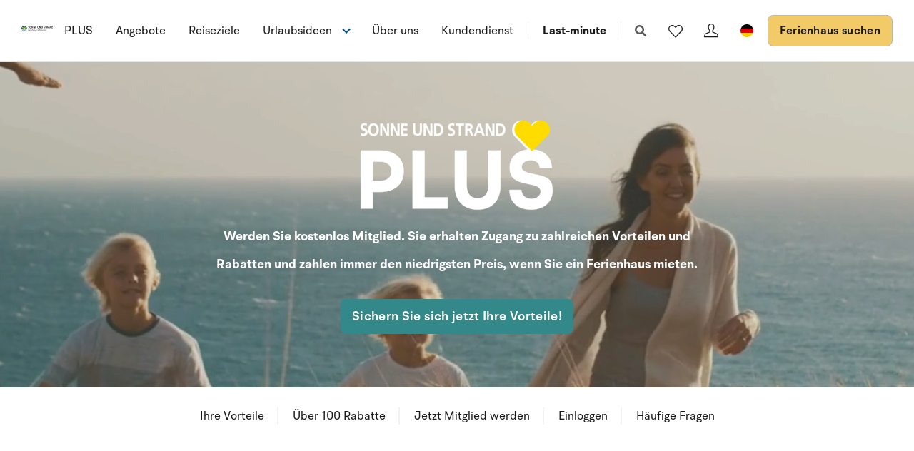

--- FILE ---
content_type: text/html; charset=utf-8
request_url: https://www.sonneundstrand.de/plus
body_size: 19654
content:
<!DOCTYPE html>
<html lang="de-DE" data-alt-lang="de" data-currency="EUR" data-raptor-content-id="">
<head>
  <script id="CookieConsent" src="https://policy.app.cookieinformation.com/uc.js" data-culture="de" data-gcm-enabled="false" type="text/javascript"></script>

    <script type="text/javascript" async data-consent-src="//l.getsitecontrol.com/lw10634k.js" data-category-consent="cookie_cat_statistic">
    </script>


    <!-- Google Tag Manager -->
    <script>!function () { "use strict"; function l(e) { for (var t = e, r = 0, n = document.cookie.split(";"); r < n.length; r++) { var o = n[r].split("="); if (o[0].trim() === t) return o[1] } } function s(e) { return localStorage.getItem(e) } function u(e) { return window[e] } function A(e, t) { e = document.querySelector(e); return t ? null == e ? void 0 : e.getAttribute(t) : null == e ? void 0 : e.textContent } var e = window, t = document, r = "script", n = "dataLayer", o = "https://ss.sologstrand.dk", a = "", i = "cru8zzbiottc", c = "3i02=aWQ9R1RNLUtGNFJWNQ%3D%3D&page=2", g = "stapeUserId", v = "", E = "", d = !1; try { var d = !!g && (m = navigator.userAgent, !!(m = new RegExp("Version/([0-9._]+)(.*Mobile)?.*Safari.*").exec(m))) && 16.4 <= parseFloat(m[1]), f = "stapeUserId" === g, I = d && !f ? function (e, t, r) { void 0 === t && (t = ""); var n = { cookie: l, localStorage: s, jsVariable: u, cssSelector: A }, t = Array.isArray(t) ? t : [t]; if (e && n[e]) for (var o = n[e], a = 0, i = t; a < i.length; a++) { var c = i[a], c = r ? o(c, r) : o(c); if (c) return c } else console.warn("invalid uid source", e) }(g, v, E) : void 0; d = d && (!!I || f) } catch (e) { console.error(e) } var m = e, g = (m[n] = m[n] || [], m[n].push({ "gtm.start": (new Date).getTime(), event: "gtm.js" }), t.getElementsByTagName(r)[0]), v = I ? "&bi=" + encodeURIComponent(I) : "", E = t.createElement(r), f = (d && (i = 8 < i.length ? i.replace(/([a-z]{8}$)/, "kp$1") : "kp" + i), !d && a ? a : o); E.async = !0, E.src = f + "/" + i + ".js?" + c + v, null != (e = g.parentNode) && e.insertBefore(E, g) }();</script>
    <!-- End Google Tag Manager -->

  <script defer src="https://maps.googleapis.com/maps/api/js?key=AIzaSyDLkYrzQrItp04YWV1p0xizc9SxJUmvdTc"></script>
  <script defer type="module" src="/dist/assets/init-DiBt15Aj.js"></script>
  <script defer type="module" src="/dist/assets/helpers-l0sNRNKZ.js"></script>
  <script defer type="module" src="/dist/assets/app-DgKUifiU.js"></script>
  <meta name="p:domain_verify" content="f48ab2a5fcc4b1df3c56dcfda1629d58" />
  <meta name="google-site-verification" content="jtTOitX6tNJNdLoqSjklqdvZ0wRTK_0G2BKk-IBMwB0" />

  
<link rel="preconnect" href="https://fonts.gstatic.com">
<link rel="preconnect" href="https://pro.fontawesome.com">

<link rel="stylesheet" href="https://fonts.googleapis.com/icon?family=Material+Icons" media="print" onload="this.media='all'; this.onload=null;" crossorigin="anonymous" />
<link rel="stylesheet" href="https://pro.fontawesome.com/releases/v5.10.0/css/solid.css" media="print" onload="this.media='all'; this.onload=null;" crossorigin="anonymous" data-auto-a11y="true" />
<link rel="stylesheet" href="https://pro.fontawesome.com/releases/v5.10.0/css/brands.css" media="print" onload="this.media='all'; this.onload=null;" crossorigin="anonymous" data-auto-a11y="true" />
<link rel="stylesheet" href="https://pro.fontawesome.com/releases/v5.10.0/css/fontawesome.css" media="print" onload="this.media='all'; this.onload=null;" crossorigin="anonymous" data-auto-a11y="true" />
<link rel="stylesheet" href="/dist/assets/main-RhJk_Jpd.css" />


  
  <meta name="description" content="Jetzt Sonne und Strand PLUS Mitglied werden und exklusive Rabatte, Vorteile und den besten Preis f&#xFC;r Ihr Ferienhaus in D&#xE4;nemark genie&#xDF;en.">
  <meta property="og:description" content="Jetzt Sonne und Strand PLUS Mitglied werden und exklusive Rabatte, Vorteile und den besten Preis f&#xFC;r Ihr Ferienhaus in D&#xE4;nemark genie&#xDF;en." />
  <meta name="twitter:description" content="Jetzt Sonne und Strand PLUS Mitglied werden und exklusive Rabatte, Vorteile und den besten Preis f&#xFC;r Ihr Ferienhaus in D&#xE4;nemark genie&#xDF;en.">
    <link rel="alternate" hreflang="da" href="https://www.sologstrand.dk/plus" />
    <link rel="alternate" hreflang="de" href="https://www.sonneundstrand.de/plus" />
    <link rel="alternate" hreflang="no" href="https://www.sologstrand.no/plus" />
    <link rel="alternate" hreflang="nl" href="https://www.sologstrand.nl/plus" />
    <link rel="alternate" hreflang="sv" href="https://www.sologstrand.se/plus" />
    <link rel="alternate" hreflang="x-default" href="https://www.sologstrand.com/plus" />
    <meta property="og:image" content="/media/czzhggka/148-legoland__k1a3129_final_1920x1080.png?width=1200&amp;height=630&amp;v=1dc684af9429070" />
    <meta name="twitter:image" content="/media/czzhggka/148-legoland__k1a3129_final_1920x1080.png?width=1200&amp;height=630&amp;v=1dc684af9429070" />

<meta charset="utf-8">
<meta http-equiv="x-ua-compatible" content="ie=edge">
<meta name="viewport" content="width=device-width, initial-scale=1">
<title>Sonne und Strand PLUS &#x2013; Vorteile &amp; Rabatte sichern</title>

  <link rel="canonical" href="https://www.sonneundstrand.de/plus" />

<meta name="twitter:card" content="summary_large_image">
<meta name="twitter:title" content="Sonne und Strand PLUS &#x2013; Vorteile &amp; Rabatte sichern">

<meta property="og:title" content="Sonne und Strand PLUS &#x2013; Vorteile &amp; Rabatte sichern" />
<meta property="og:type" content="website" />
<meta property="og:url" content="">


  <meta name="og:site_name" content="Sonne und Strand" />



  <style>
.icon-scroll {
color:#000000;
bottom:55px;
}
.grid-item--code {
margin-bottom:0px;
}
</style>

  <script id="config" type="application/json">
    {
    "integrationBrokerUrl":"https://api.sologstrand.dk",
    "housePageUrl":"/ferienhaus",
    "searchPageUrl": "/ferienhaus-suchen",
    "checkoutPageUrl": "/checkout",
    "customerAreaUrl": "/bestellung",
    "siteCurrency": "EUR",
    "siteName": "Sonne und Strand",
    "currentPageKey": "782a5ce6-0d91-4e89-ad23-4a95e13694fd",
    "attractionsSearchPageUrl": "/attraktionen/suche",
    "attractionDetailsPageUrl": "/attraktionen/attraktion",
    "attractionsPage": "/attraktionen",
    "siteLanguageId": "de",
    "currentUrlDa": "https://www.sologstrand.dk/plus",
    "currentUrlDe": "https://www.sonneundstrand.de/plus",
    "currentUrlSe": "https://www.sologstrand.se/plus",
    "currentUrlNo": "https://www.sologstrand.no/plus",
    "currentUrlUk": "https://www.sologstrand.com/plus",
    "currentUrlNl": "https://www.sologstrand.nl/plus",
    "debugMode": "false"
    }
  </script>
  
    <script type="text/javascript">
    const setMomentLocale = function(moment) {
        if(moment != undefined){
            moment.locale('de-DE', {"months":["Januar","Februar","März","April","Mai","Juni","Juli","August","September","Oktober","November","Dezember"],"monthsShort":["Jan","Feb","Mär","Apr","Mai","Jun","Jul","Aug","Sep","Okt","Nov","Dez"],"monthsParseExact":true,"weekdays":["Sonntag","Montag","Dienstag","Mittwoch","Donnerstag","Freitag","Samstag"],"weekdaysShort":["So","Mo","Di","Mi","Do","Fr","Sa"],"weekdaysMin":["So","Mo","Di","Mi","Do","Fr","Sa"],"weekdaysParseExact":true,"week":{"dow":1,"doy":7}});
        }
    };
</script>
  

    <script type="text/javascript">
      window.raptor||(window.raptor={q:[{event:"trackevent",params:{p1:"pageview"}}],push:function(event,params,options){this.q.push({event:event,params:params,options:options})},customerId:"16019",serverSideCookies: ['rsa']});
    </script>
<script type="text/javascript">!function(T,l,y){var S=T.location,k="script",D="instrumentationKey",C="ingestionendpoint",I="disableExceptionTracking",E="ai.device.",b="toLowerCase",w="crossOrigin",N="POST",e="appInsightsSDK",t=y.name||"appInsights";(y.name||T[e])&&(T[e]=t);var n=T[t]||function(d){var g=!1,f=!1,m={initialize:!0,queue:[],sv:"5",version:2,config:d};function v(e,t){var n={},a="Browser";return n[E+"id"]=a[b](),n[E+"type"]=a,n["ai.operation.name"]=S&&S.pathname||"_unknown_",n["ai.internal.sdkVersion"]="javascript:snippet_"+(m.sv||m.version),{time:function(){var e=new Date;function t(e){var t=""+e;return 1===t.length&&(t="0"+t),t}return e.getUTCFullYear()+"-"+t(1+e.getUTCMonth())+"-"+t(e.getUTCDate())+"T"+t(e.getUTCHours())+":"+t(e.getUTCMinutes())+":"+t(e.getUTCSeconds())+"."+((e.getUTCMilliseconds()/1e3).toFixed(3)+"").slice(2,5)+"Z"}(),iKey:e,name:"Microsoft.ApplicationInsights."+e.replace(/-/g,"")+"."+t,sampleRate:100,tags:n,data:{baseData:{ver:2}}}}var h=d.url||y.src;if(h){function a(e){var t,n,a,i,r,o,s,c,u,p,l;g=!0,m.queue=[],f||(f=!0,t=h,s=function(){var e={},t=d.connectionString;if(t)for(var n=t.split(";"),a=0;a<n.length;a++){var i=n[a].split("=");2===i.length&&(e[i[0][b]()]=i[1])}if(!e[C]){var r=e.endpointsuffix,o=r?e.location:null;e[C]="https://"+(o?o+".":"")+"dc."+(r||"services.visualstudio.com")}return e}(),c=s[D]||d[D]||"",u=s[C],p=u?u+"/v2/track":d.endpointUrl,(l=[]).push((n="SDK LOAD Failure: Failed to load Application Insights SDK script (See stack for details)",a=t,i=p,(o=(r=v(c,"Exception")).data).baseType="ExceptionData",o.baseData.exceptions=[{typeName:"SDKLoadFailed",message:n.replace(/\./g,"-"),hasFullStack:!1,stack:n+"\nSnippet failed to load ["+a+"] -- Telemetry is disabled\nHelp Link: https://go.microsoft.com/fwlink/?linkid=2128109\nHost: "+(S&&S.pathname||"_unknown_")+"\nEndpoint: "+i,parsedStack:[]}],r)),l.push(function(e,t,n,a){var i=v(c,"Message"),r=i.data;r.baseType="MessageData";var o=r.baseData;return o.message='AI (Internal): 99 message:"'+("SDK LOAD Failure: Failed to load Application Insights SDK script (See stack for details) ("+n+")").replace(/\"/g,"")+'"',o.properties={endpoint:a},i}(0,0,t,p)),function(e,t){if(JSON){var n=T.fetch;if(n&&!y.useXhr)n(t,{method:N,body:JSON.stringify(e),mode:"cors"});else if(XMLHttpRequest){var a=new XMLHttpRequest;a.open(N,t),a.setRequestHeader("Content-type","application/json"),a.send(JSON.stringify(e))}}}(l,p))}function i(e,t){f||setTimeout(function(){!t&&m.core||a()},500)}var e=function(){var n=l.createElement(k);n.src=h;var e=y[w];return!e&&""!==e||"undefined"==n[w]||(n[w]=e),n.onload=i,n.onerror=a,n.onreadystatechange=function(e,t){"loaded"!==n.readyState&&"complete"!==n.readyState||i(0,t)},n}();y.ld<0?l.getElementsByTagName("head")[0].appendChild(e):setTimeout(function(){l.getElementsByTagName(k)[0].parentNode.appendChild(e)},y.ld||0)}try{m.cookie=l.cookie}catch(p){}function t(e){for(;e.length;)!function(t){m[t]=function(){var e=arguments;g||m.queue.push(function(){m[t].apply(m,e)})}}(e.pop())}var n="track",r="TrackPage",o="TrackEvent";t([n+"Event",n+"PageView",n+"Exception",n+"Trace",n+"DependencyData",n+"Metric",n+"PageViewPerformance","start"+r,"stop"+r,"start"+o,"stop"+o,"addTelemetryInitializer","setAuthenticatedUserContext","clearAuthenticatedUserContext","flush"]),m.SeverityLevel={Verbose:0,Information:1,Warning:2,Error:3,Critical:4};var s=(d.extensionConfig||{}).ApplicationInsightsAnalytics||{};if(!0!==d[I]&&!0!==s[I]){var c="onerror";t(["_"+c]);var u=T[c];T[c]=function(e,t,n,a,i){var r=u&&u(e,t,n,a,i);return!0!==r&&m["_"+c]({message:e,url:t,lineNumber:n,columnNumber:a,error:i}),r},d.autoExceptionInstrumented=!0}return m}(y.cfg);function a(){y.onInit&&y.onInit(n)}(T[t]=n).queue&&0===n.queue.length?(n.queue.push(a),n.trackPageView({})):a()}(window,document,{
src: "https://js.monitor.azure.com/scripts/b/ai.2.min.js", // The SDK URL Source
crossOrigin: "anonymous", 
cfg: { // Application Insights Configuration
    connectionString: 'InstrumentationKey=3765ee22-a758-4e7b-a8e4-ad094234bb6f;IngestionEndpoint=https://westeurope-5.in.applicationinsights.azure.com/;LiveEndpoint=https://westeurope.livediagnostics.monitor.azure.com/;ApplicationId=89d042b4-41c8-4e95-a2e9-289bd72749a8'
}});</script></head>
<body class="page-loading house-class-false search-class-false">
  <!-- Google Tag Manager (noscript) -->
    <noscript><iframe src="https://ss.sologstrand.dk/ns.html?id=GTM-KF4RV5" height="0" width="0" style="display:none;visibility:hidden"></iframe></noscript>
  <!-- End Google Tag Manager (noscript) -->

  <div id="combine"
       v-bind:class="{'mobile-nav-visible': MobileNavVisible,
        'mini-cart-visible': MiniCartVisible,
        'search-visible': SearchModalVisible,
        'store-filter-visible' : FilterVisible}">
    <div id="megaMenuOverlay" ref="megaMenuOverlay"></div>

      <navigationbar logo-url="https://www.sonneundstrand.de/media/5lrdkbvo/logo_sos_sommerhusudl_de_neg_black.svg" :hide-raffle="false" site-alt="Sonne und Strand" current-id="6433" :simple="false"></navigationbar>

    


<section class="hero hero--75 overlay--light  hero--animate hero--v-center" style='color:#ffffff;' style='background-color:#ffffff;' id="af36681c1-1f67-499e-a764-5614515213df">
  <div class="hero-inner">
    <div class="container-fluid">
      <div class="row row--center">
        <div class="hero-inner col-60 col-m-100">
            <div class="hero-text">
              <div style="text-align: center;"><img src="/media/dqtfqbau/sosplusde.png?width=274&amp;height=138&amp;mode=max" alt="" width="274" height="138"></div>
<p style="text-align: center; font-size: 28px; line-height: 1.4;"><span class="text-big"> <strong> Werden Sie kostenlos Mitglied. Sie erhalten Zugang zu zahlreichen Vorteilen und Rabatten und zahlen immer den niedrigsten Preis, wenn Sie ein Ferienhaus mieten. </strong> </span></p>
            </div>

          <div class="btn-group">
              

    <a href="#a75fdecc5-cc5c-4fd6-8868-a527a3457821" title="a75fdecc5-cc5c-4fd6-8868-a527a3457821" class="button button--big " style='color:;background-color:;border-color:;' data-hover-color="red" id="aa470f568-c4ef-4514-ba32-912b155d2eda">Sichern Sie sich jetzt Ihre Vorteile!</a>


          </div>
        </div>
      </div>
    </div>
  </div>

    <div class="hero-video">
      <video class="hero-video__player" playsinline muted loop autoplay>
        <source src="/media/iktjjfk1/v2-header.mp4" type="video/mp4">
      </video>
    </div>

    <div class="overlay overlay--light" style="opacity:0.10"></div>


</section>



    <sticky-menu :menu-items="[{&quot;name&quot;:&quot;Ihre Vorteile&quot;,&quot;target&quot;:null,&quot;type&quot;:2,&quot;udi&quot;:null,&quot;url&quot;:&quot;#a88befb2b-bc29-40bd-99e6-8a2079108b90&quot;},{&quot;name&quot;:&quot;&#xDC;ber 100 Rabatte&quot;,&quot;target&quot;:null,&quot;type&quot;:2,&quot;udi&quot;:null,&quot;url&quot;:&quot;#a3bd981e6-0cc9-4b07-941b-8738fd1955bb&quot;},{&quot;name&quot;:&quot;Jetzt Mitglied werden&quot;,&quot;target&quot;:null,&quot;type&quot;:2,&quot;udi&quot;:null,&quot;url&quot;:&quot;#a466bc8e3-4b42-423b-9cd9-07064eeb739c&quot;},{&quot;name&quot;:&quot;Einloggen&quot;,&quot;target&quot;:null,&quot;type&quot;:2,&quot;udi&quot;:null,&quot;url&quot;:&quot;#a66bdd5af-db09-48b1-9c2b-1a1cce17abb1&quot;},{&quot;name&quot;:&quot;H&#xE4;ufige Fragen&quot;,&quot;target&quot;:null,&quot;type&quot;:2,&quot;udi&quot;:null,&quot;url&quot;:&quot;#a8b533b14-5311-4b37-80ea-c23c96a44061&quot;}]"
                 :contact-link="{&quot;name&quot;:&quot;Einloggen oder anmelden&quot;,&quot;target&quot;:null,&quot;type&quot;:2,&quot;udi&quot;:null,&quot;url&quot;:&quot;#a66bdd5af-db09-48b1-9c2b-1a1cce17abb1&quot;}"
                 :phone-link="null"
                 id="abaf79563-5fe5-468b-9428-ad3d40ae5394"
                 class="">
    </sticky-menu>
 

<section class="section panel-list " style='background-color:#ffffff;' id="a88befb2b-bc29-40bd-99e6-8a2079108b90">
    <div class="container ">


<header class="widget-header section-header pos-relative row ">
    <div class="col-m-100 col-66">
            <h1 class="section-heading" >Urlaub mit Herz &#x2013; und mit Liebe</h1>
            <div class="section-header-text">
                <p>Bei Sonne und Strand bedeutet Urlaub auch Nähe. Nähe zu den Menschen, die Sie lieben. Zur dänischen Natur. Und zu den Erlebnissen, die unvergessliche Erinnerungen schaffen. Deshalb haben wir Sonne und Strand PLUS ins Leben gerufen – ein Vorteilsprogramm für alle, die Dänemark lieben und ihrem Urlaub das gewisse Extra verleihen möchten. Als Mitglied erhalten Sie mehr als nur Rabatte und Sonderangebote. Sie buchen Ihr Ferienhaus immer zum günstigsten Preis und bekommen unsere besten Angebote schon vor allen anderen.</p>
<p>Und das Beste? Die Mitgliedschaft ist völlig kostenlos. Sonne und Strand PLUS ist unsere Art, Danke zu sagen. Danke, dass Sie sich für Sonne und Strand entscheiden. Danke, dass Sie lokale Erlebnisse unterstützen. Und danke, dass Sie helfen, Urlaube mit Herz zu gestalten.</p>
            </div>
            <div class="btn-group">
                

    <a href="#a75fdecc5-cc5c-4fd6-8868-a527a3457821" title="a75fdecc5-cc5c-4fd6-8868-a527a3457821" class="button button--big " style='color:;background-color:;border-color:;' data-hover-color="red" id="a94804f1b-7aa6-4d63-88c5-1da871f8ba93">Melden Sie sich jetzt f&#xFC;r Sonne und Strand PLUS an</a>


            </div>
    </div>
</header>

        <div class="row section-content pos-relative text-left">
                    <div class="col col-s-100 col-m-50 pos-relative card-wrap">
        <article class="panel-item">
                    <figure>
                        <picture>
                            <source srcset="/media/x4db1k1b/glad-familie-i-sommerhus.jpg?anchor=center&mode=crop&width=448&height=400&quality=85&format=webp" type="image/webp">
                            <source srcset="/media/x4db1k1b/glad-familie-i-sommerhus.jpg?anchor=center&mode=crop&width=448&height=400&quality=85">
                            <img loading="lazy" class="panel-item__image" src="/media/x4db1k1b/glad-familie-i-sommerhus.jpg?anchor=center&mode=crop&width=448&height=400&quality=50" alt="Mehr vom sch&#xF6;nen Leben"/>
                        </picture>
                    </figure>
            <div class="panel-item__content mt-2 px-1 position-relative">
                    <h2 class="panel-item__heading mb-0">Mehr vom sch&#xF6;nen Leben</h2>
                    <div class="panel-item__text mb-1"><p>Ein Ferienhausurlaub ist für die ganze Familie da – ob groß oder klein. Als Mitglied von Sonne und Strand PLUS haben Sie Budget für noch mehr tolle Erlebnisse.</p></div>
            </div>
        </article>
                    </div>
                    <div class="col col-s-100 col-m-50 pos-relative card-wrap">
        <article class="panel-item">
                    <figure>
                        <picture>
                            <source srcset="/media/xzxfpymi/tivoli-friheden-1242x685.jpg?anchor=center&mode=crop&width=448&height=400&quality=85&format=webp" type="image/webp">
                            <source srcset="/media/xzxfpymi/tivoli-friheden-1242x685.jpg?anchor=center&mode=crop&width=448&height=400&quality=85">
                            <img loading="lazy" class="panel-item__image" src="/media/xzxfpymi/tivoli-friheden-1242x685.jpg?anchor=center&mode=crop&width=448&height=400&quality=50" alt="Geben Sie Ihrem Urlaub Geschwindigkeit"/>
                        </picture>
                    </figure>
            <div class="panel-item__content mt-2 px-1 position-relative">
                    <h2 class="panel-item__heading mb-0">Geben Sie Ihrem Urlaub Geschwindigkeit</h2>
                    <div class="panel-item__text mb-1"><p>Lust auf eine Fahrt mit der Achterbahn oder eine Runde auf dem Karussell? Mit Sonne und Strand PLUS können Sie Ihrem Urlaub einen echten Kick geben – wenn Sie möchten.</p></div>
            </div>
        </article>
                    </div>
                    <div class="col col-s-100 col-m-50 pos-relative card-wrap">
        <article class="panel-item">
                    <figure>
                        <picture>
                            <source srcset="/media/ubjklk4f/attraktive-feriehuse-i-hele-danmark-1.jpg?anchor=center&mode=crop&width=448&height=400&quality=85&format=webp" type="image/webp">
                            <source srcset="/media/ubjklk4f/attraktive-feriehuse-i-hele-danmark-1.jpg?anchor=center&mode=crop&width=448&height=400&quality=85">
                            <img loading="lazy" class="panel-item__image" src="/media/ubjklk4f/attraktive-feriehuse-i-hele-danmark-1.jpg?anchor=center&mode=crop&width=448&height=400&quality=50" alt="Sie finden uns &#xFC;berall"/>
                        </picture>
                    </figure>
            <div class="panel-item__content mt-2 px-1 position-relative">
                    <h2 class="panel-item__heading mb-0">Sie finden uns &#xFC;berall</h2>
                    <div class="panel-item__text mb-1"><p data-start="1311" data-end="1491">Sonne und Strand ist in ganz Dänemark aktiv. Und Sonne und Strand PLUS natürlich auch. Sie finden immer Erlebnisse in der Nähe Ihres gemieteten Ferienhauses.</p></div>
            </div>
        </article>
                    </div>
                    <div class="col col-s-100 col-m-50 pos-relative card-wrap">
        <article class="panel-item">
                    <figure>
                        <picture>
                            <source srcset="/media/tjtfiq0s/tekstilmuseet-made-in-midtjylland-foto-af-ard-jongsma2.jpg?anchor=center&mode=crop&width=448&height=400&quality=85&format=webp" type="image/webp">
                            <source srcset="/media/tjtfiq0s/tekstilmuseet-made-in-midtjylland-foto-af-ard-jongsma2.jpg?anchor=center&mode=crop&width=448&height=400&quality=85">
                            <img loading="lazy" class="panel-item__image" src="/media/tjtfiq0s/tekstilmuseet-made-in-midtjylland-foto-af-ard-jongsma2.jpg?anchor=center&mode=crop&width=448&height=400&quality=50" alt="Als Erstes dran"/>
                        </picture>
                    </figure>
            <div class="panel-item__content mt-2 px-1 position-relative">
                    <h2 class="panel-item__heading mb-0">Als Erstes dran</h2>
                    <div class="panel-item__text mb-1"><p>Als Mitglied von Sonne und Strand PLUS stehen Sie in der ersten Reihe. Unsere Mitglieder werden als Erste über gute Angebote informiert.</p></div>
            </div>
        </article>
                    </div>
        </div>
    </div>
</section>




  <section class="section grid lazy    " style='background-color:#114a6a;' id="a8d9f33ca-7ba1-4ba0-9702-424793bfc44f">
    <div class="container">
      <div class="row  row--center ">

          <div class="col-100 col-s-100">

                <div class="grid-item grid-item--code" style='color:#ffffff;'>
                  <section style="background-color: #ffffff; padding: 60px 20px;">
  <div style="max-width: 1200px; margin: 0 auto;">
    <h2 style="text-align: center; font-size: 32px; margin-bottom: 40px; color: #000000;">Ihre Vorteile mit Sonne und Strand PLUS</h2>

    <div style="display: flex; flex-wrap: wrap; gap: 30px; justify-content: center; text-align: center;">
      
      <!-- Vorteil 1 -->
      <div style="flex: 1 1 200px; max-width: 250px;">
        <img src="https://img.icons8.com/ios-filled/50/000000/discount.png" alt="Rabatt-Icon" style="margin-bottom: 15px; filter: invert(37%) sepia(12%) saturate(1475%) hue-rotate(132deg) brightness(92%) contrast(86%);">
        <h3 style="font-size: 20px; margin-bottom: 10px; color: #000000;">Immer der niedrigste Preis</h3>
        <p style="color: #444444;">Als Mitglied von Sonne und Strand PLUS erhalten Sie immer den besten Preis! Wir garantieren, dass Sie zum Buchungszeitpunkt kein gleiches Ferienhaus irgendwo anders zu einem günstigeren Preis finden.</p>
      </div>

      <!-- Vorteil 2 -->
      <div style="flex: 1 1 200px; max-width: 250px;">
        <img src="https://img.icons8.com/ios-filled/50/000000/clock--v1.png" alt="Früher Zugang Icon" style="margin-bottom: 15px; filter: invert(37%) sepia(12%) saturate(1475%) hue-rotate(132deg) brightness(92%) contrast(86%);">
        <h3 style="font-size: 20px; margin-bottom: 10px; color: #000000;">Früher Zugang</h3>
        <p style="color: #444444;">Sie sind einen Schritt voraus. Sie erhalten mindestens 3 Tage vor allen anderen Bescheid, wenn wir Aktionen haben. So haben Sie sowohl mehr Häuser zur Auswahl als auch etwas länger Zeit, um sich zu entscheiden.</p>
      </div>

      <!-- Vorteil 3 -->
      <div style="flex: 1 1 200px; max-width: 250px;">
        <img src="https://img.icons8.com/ios-filled/50/000000/ticket.png" alt="Erlebnis-Icon" style="margin-bottom: 15px; filter: invert(37%) sepia(12%) saturate(1475%) hue-rotate(132deg) brightness(92%) contrast(86%);">
        <h3 style="font-size: 20px; margin-bottom: 10px; color: #000000;">Rabatte auf Erlebnisse</h3>
        <p style="color: #444444;">Wir arbeiten ständig daran, weitere Vorteile und Rabatte für die Mitglieder von Sonne und Strand PLUS zu beschaffen. Wir haben bereits über 100 Angebote und Rabatte ausgehandelt.</p>
      </div>

      <!-- Vorteil 4 -->
      <div style="flex: 1 1 200px; max-width: 250px;">
        <img src="https://img.icons8.com/ios-filled/50/000000/like--v1.png" alt="Exklusiv-Icon" style="margin-bottom: 15px; filter: invert(37%) sepia(12%) saturate(1475%) hue-rotate(132deg) brightness(92%) contrast(86%);">
        <h3 style="font-size: 20px; margin-bottom: 10px; color: #000000;">Urlaub mit Herz</h3>
        <p style="color: #444444;">Sonne und Strand ist zu 100 % dänisch und gehört der Stiftung Sonne und Strand von Margit und Kjeld. Die Stiftung hat zum Ziel, Spenden für wohltätige Zwecke zu vergeben.</p>
      </div>

    </div>
  </div>
</section>

                </div>

          </div>

      </div>
    </div>
      <div class="block-background" style='background-color:#114a6a;'>
      </div>
  </section>




  <section class="section grid lazy    " style='background-color:#ffffff;' id="a3bd981e6-0cc9-4b07-941b-8738fd1955bb">
    <div class="container">
      <div class="row   ">

          <div class="col-100 col-s-100">

                <div class="line-break " style="height: 10px;" style='color:#211d1e;'></div>

          </div>
          <div class="col-100 col-s-100">

                <div class="grid-item grid-item--header " style='color:#211d1e;'>
<h2 style="text-align: center;"><strong>Erleben Sie mehr – zahlen Sie weniger</strong></h2>
<p style="text-align: center;"><strong>Als Mitglied von Sonne und Strand PLUS erhalten Sie Rabatte auf Erlebnisse in ganz Dänemark.</strong></p>
<p style="text-align: center;">Mit mehr als 100 Rabatten und Vorteilen im ganzen Land machen wir es Ihnen leichter (und günstiger), das Beste aus Ihrem Urlaub herauszuholen. Ob Sie spannende Attraktionen, gemütliche Zoos oder kulturelle Ausflüge mögen – Sie erhalten Zugang zu exklusiven Angeboten bei unseren zahlreichen Partnern.</p>                </div>

          </div>
          <div class="col-50 col-s-100">

                <div class="grid-item grid-item--service widget-hide  text-center grid-item--service-compact" style='color:#211d1e;'>
                  <article>
                      <div class="gis-image">
                            <i class="fas fa-american-sign-language-interpreting" style='color:#211d1e;'></i>
                      </div>
                      <div class="gis-text">
                        <h5></h5>
                        <p><a style="color: #000000;" href="/{localLink:f3a102f8-4750-4070-ad82-f5a2bc066407}" type="document#access" title="Plus" data-anchor="#access"> <strong>Tilgå via Feriegæst Login</strong> </a></p>
<p><a style="color: #000000;" href="/{localLink:f3a102f8-4750-4070-ad82-f5a2bc066407}" type="document#access" title="Plus" data-anchor="#access"> Log ind i din browser på enhver enhed </a></p>
                        
                      </div>
                  </article>
                </div>

          </div>
          <div class="col-50 col-s-100">

                <div class="grid-item grid-item--service widget-hide  text-center grid-item--service-compact" style='color:#211d1e;'>
                  <article>
                      <div class="gis-image">
                            <i class="fas fa-comment-dots" style='color:#211d1e;'></i>
                      </div>
                      <div class="gis-text">
                        <h5></h5>
                        <p><a style="color: #000000;" href="/{localLink:f3a102f8-4750-4070-ad82-f5a2bc066407}" type="document#access" title="Plus" data-anchor="#access"> <strong>Kom godt i gang</strong> </a></p>
<p><a style="color: #000000;" href="/{localLink:f3a102f8-4750-4070-ad82-f5a2bc066407}" type="document#access" title="Plus" data-anchor="#access"> Læs mere om hvordan du kommer i gang </a></p>
                        
                      </div>
                  </article>
                </div>

          </div>
          <div class="col-100 col-s-100">

                <div class="line-break " style="height: 40px;" style='color:#211d1e;'></div>

          </div>
          <div class="col-33 col-s-100">

                <div class="grid-item grid-item--service    " style='color:#211d1e;'>
                  <article>
                        <figure class="cover-figure">
                            <figcaption class="cover-caption inline">
                              <h5 style='color:#ffffff;'>Legoland</h5>
                              <div class="relative flex-col gap-1 md:gap-3" style="color: white;">
<div class="flex max-w-full flex-col grow">
<div class="min-h-8 text-message relative flex w-full flex-col items-end gap-2 text-start break-words whitespace-normal [.text-message+&amp;]:mt-5" data-message-author-role="assistant" data-message-id="19cfc7ee-adf0-4d2e-b8a6-a4c31d5d9e08" data-message-model-slug="gpt-4o">
<div class="flex w-full flex-col gap-1 empty:hidden first:pt-[3px]">
<div class="markdown prose dark:prose-invert w-full break-words light">
<p data-start="71" data-end="106" data-is-last-node="" data-is-only-node="">15% Rabatt auf das Eintrittsticket</p>
</div>
</div>
</div>
</div>
</div>
                            </figcaption>
                          <picture>
                            <source data-sizes="auto" srcset="/media/czzhggka/148-legoland__k1a3129_final_1920x1080.png?v=1dc684af9429070&amp;height=350&amp;quality=80&format=webp" type="image/webp">
                            <source srcset="/media/czzhggka/148-legoland__k1a3129_final_1920x1080.png?v=1dc684af9429070&amp;height=350&amp;quality=80">
                            <img loading="lazy" data-sizes="auto" class="cover-img" src="/media/czzhggka/148-legoland__k1a3129_final_1920x1080.png?v=1dc684af9429070&amp;height=350&amp;quality=80" alt="148 Legoland K1a3129 Final 1920X1080 (1)" />
                          </picture>
                        </figure>
                  </article>
                </div>

          </div>
          <div class="col-33 col-s-100">

                <div class="grid-item grid-item--service    " style='color:#211d1e;'>
                  <article>
                        <figure class="cover-figure">
                            <figcaption class="cover-caption inline">
                              <h5 style='color:#ffffff;'>F&#xE5;rup Sommerland</h5>
                              <div class="relative flex-col gap-1 md:gap-3" style="color: white;">
<div class="flex max-w-full flex-col grow">
<div class="min-h-8 text-message relative flex w-full flex-col items-end gap-2 text-start break-words whitespace-normal [.text-message+&amp;]:mt-5" data-message-author-role="assistant" data-message-id="19cfc7ee-adf0-4d2e-b8a6-a4c31d5d9e08" data-message-model-slug="gpt-4o">
<div class="flex w-full flex-col gap-1 empty:hidden first:pt-[3px]">
<div class="markdown prose dark:prose-invert w-full break-words light">
<p data-start="71" data-end="106" data-is-last-node="" data-is-only-node="">10% Rabatt auf das Eintrittsticket</p>
</div>
</div>
</div>
</div>
</div>
                            </figcaption>
                          <picture>
                            <source data-sizes="auto" srcset="/media/qhkbm5id/fa-rup-sommerland-foenix-1200x720.jpg?v=1dc684af7cf5160&amp;height=350&amp;quality=80&format=webp" type="image/webp">
                            <source srcset="/media/qhkbm5id/fa-rup-sommerland-foenix-1200x720.jpg?v=1dc684af7cf5160&amp;height=350&amp;quality=80">
                            <img loading="lazy" data-sizes="auto" class="cover-img" src="/media/qhkbm5id/fa-rup-sommerland-foenix-1200x720.jpg?v=1dc684af7cf5160&amp;height=350&amp;quality=80" alt="Fa&#x30A;rup Sommerland Foenix 1200X720" />
                          </picture>
                        </figure>
                  </article>
                </div>

          </div>
          <div class="col-33 col-s-100">

                <div class="grid-item grid-item--service    " style='color:#211d1e;'>
                  <article>
                        <figure class="cover-figure">
                            <figcaption class="cover-caption inline">
                              <h5 style='color:#ffffff;'>Nords&#xF8;en Oceanarium</h5>
                              <div class="relative flex-col gap-1 md:gap-3" style="color: white;">
<p>15% Rabatt auf das Eintrittsticket</p>
</div>
                            </figcaption>
                          <picture>
                            <source data-sizes="auto" srcset="/media/syudsc0o/ocea1242x685.jpg?v=1dc684b074e2530&amp;height=350&amp;quality=80&format=webp" type="image/webp">
                            <source srcset="/media/syudsc0o/ocea1242x685.jpg?v=1dc684b074e2530&amp;height=350&amp;quality=80">
                            <img loading="lazy" data-sizes="auto" class="cover-img" src="/media/syudsc0o/ocea1242x685.jpg?v=1dc684b074e2530&amp;height=350&amp;quality=80" alt="Ocea1242x685" />
                          </picture>
                        </figure>
                  </article>
                </div>

          </div>
          <div class="col-33 col-s-100">

                <div class="grid-item grid-item--service    " style='color:#211d1e;'>
                  <article>
                        <figure class="cover-figure">
                            <figcaption class="cover-caption inline">
                              <h5 style='color:#ffffff;'>Randers Regnkov</h5>
                              <div class="relative flex-col gap-1 md:gap-3" style="color: white;">
<p>20% Rabatt auf das Eintrittsticket</p>
</div>
                            </figcaption>
                          <picture>
                            <source data-sizes="auto" srcset="/media/d4fdwi3g/jaguar_slikker_sig_om_mund__motiv_hoejre__tinypng.jpg?v=1dc684af9494730&amp;height=350&amp;quality=80&format=webp" type="image/webp">
                            <source srcset="/media/d4fdwi3g/jaguar_slikker_sig_om_mund__motiv_hoejre__tinypng.jpg?v=1dc684af9494730&amp;height=350&amp;quality=80">
                            <img loading="lazy" data-sizes="auto" class="cover-img" src="/media/d4fdwi3g/jaguar_slikker_sig_om_mund__motiv_hoejre__tinypng.jpg?v=1dc684af9494730&amp;height=350&amp;quality=80" alt="Jaguar Slikker Sig Om Mund Motiv Hoejre TINYPNG" />
                          </picture>
                        </figure>
                  </article>
                </div>

          </div>
          <div class="col-33 col-s-100">

                <div class="grid-item grid-item--service    " style='color:#211d1e;'>
                  <article>
                        <figure class="cover-figure">
                            <figcaption class="cover-caption inline">
                              <h5 style='color:#ffffff;'>Djurs Sommerland</h5>
                              <div class="relative flex-col gap-1 md:gap-3" style="color: white;">
<p>Rabatt auf das Eintrittsticket</p>
</div>
                            </figcaption>
                          <picture>
                            <source data-sizes="auto" srcset="/media/514lrvzr/djurs-sommerland.png?v=1dc684af7d803f0&amp;height=350&amp;quality=80&format=webp" type="image/webp">
                            <source srcset="/media/514lrvzr/djurs-sommerland.png?v=1dc684af7d803f0&amp;height=350&amp;quality=80">
                            <img loading="lazy" data-sizes="auto" class="cover-img" src="/media/514lrvzr/djurs-sommerland.png?v=1dc684af7d803f0&amp;height=350&amp;quality=80" alt="Djurs Sommerland" />
                          </picture>
                        </figure>
                  </article>
                </div>

          </div>
          <div class="col-33 col-s-100">

                <div class="grid-item grid-item--service    " style='color:#211d1e;'>
                  <article>
                        <figure class="cover-figure">
                            <figcaption class="cover-caption inline">
                              <h5 style='color:#ffffff;'>Aalborg Zoo</h5>
                              <div class="relative flex-col gap-1 md:gap-3" style="color: white;">
<p>20% Rabatt auf das Eintrittsticket</p>
</div>
                            </figcaption>
                          <picture>
                            <source data-sizes="auto" srcset="/media/lg2i5llk/aalborg-zoo_bavian_rene-frederiksen-800px.jpg?v=1dc684b13cf7070&amp;height=350&amp;quality=80&format=webp" type="image/webp">
                            <source srcset="/media/lg2i5llk/aalborg-zoo_bavian_rene-frederiksen-800px.jpg?v=1dc684b13cf7070&amp;height=350&amp;quality=80">
                            <img loading="lazy" data-sizes="auto" class="cover-img" src="/media/lg2i5llk/aalborg-zoo_bavian_rene-frederiksen-800px.jpg?v=1dc684b13cf7070&amp;height=350&amp;quality=80" alt="Aalborg Zoo Bavian Rene Frederiksen 800Px" />
                          </picture>
                        </figure>
                  </article>
                </div>

          </div>
          <div class="col-100 col-s-100">

                <div class="grid-item grid-item--button text-center " style='color:#211d1e;'>
                  

    <a href="#a75fdecc5-cc5c-4fd6-8868-a527a3457821" title="#a466bc8e3-4b42-423b-9cd9-07064eeb739c" class="button button--big " style='color:;background-color:;border-color:;' data-hover-color="red" id="a7d253759-a98d-4fec-8e5e-d6d4df06f64c">Melden Sie sich f&#xFC;r Sonne und Strand PLUS an</a>


                </div>

          </div>

      </div>
    </div>
      <div class="block-background" style='background-color:#ffffff;'>
      </div>
  </section>




  <section class="section grid lazy    " style='background-color:#114a6a;' id="a5ed2ae0e-94e9-4482-bd63-5112312ea182">
    <div class="container">
      <div class="row  row--center ">

          <div class="col-100 col-s-100">

                <div class="grid-item grid-item--code" >
                  <section style="max-width: 1200px; margin: 0 auto; padding: 40px 20px; background-color: #114a6a; box-sizing: border-box;">
  <h2 style="text-align: center; font-size: 32px; color: #ffffff;">Darum entscheiden sich andere für Sonne und Strand PLUS</h2>
  <p style="text-align: center; color: #ffffff; font-size: 18px; margin-bottom: 40px; max-width: 700px; margin-left: auto; margin-right: auto;">
    Mehr als <strong style="color: #ffffff;">60.000 Urlaubsgäste</strong> haben sich bereits für Sonne und Strand PLUS angemeldet – und das nicht ohne Grund.
  </p>

  <div style="display: flex; flex-wrap: wrap; gap: 20px; justify-content: space-between;">
    <!-- Zeugnis 1 -->
    <div style="flex: 1 1 30%; min-width: 280px; background-color: #ffffff; border-radius: 12px; padding: 30px; box-shadow: 0 4px 12px rgba(0,0,0,0.1); color: #000000;">
      <p style="font-size: 24px; margin-bottom: 10px;">💛💛💛💛💛</p>
      <p style="font-style: italic;">„Wir haben sowohl beim Ferienhaus als auch bei Ausflügen für die ganze Familie Geld gespart – und es kostet nichts, Mitglied zu sein.“</p>
      <p style="font-weight: bold; margin-top: 10px;">– Anna, PLUS-Mitglied</p>
    </div>

    <!-- Zeugnis 2 -->
    <div style="flex: 1 1 30%; min-width: 280px; background-color: #ffffff; border-radius: 12px; padding: 30px; box-shadow: 0 4px 12px rgba(0,0,0,0.1); color: #000000;">
      <p style="font-size: 24px; margin-bottom: 10px;">💛💛💛💛💛</p>
      <p style="font-style: italic;">„Wir haben ein Ferienhaus gebucht und sowohl bei Fårup Sommerland als auch in einem lokalen Restaurant Rabatt bekommen. Das merkt man im Urlaubsbudget!“</p>
      <p style="font-weight: bold; margin-top: 10px;">– Lukas, PLUS-Mitglied</p>
    </div>

    <!-- Zeugnis 3 -->
    <div style="flex: 1 1 30%; min-width: 280px; background-color: #ffffff; border-radius: 12px; padding: 30px; box-shadow: 0 4px 12px rgba(0,0,0,0.1); color: #000000;">
      <p style="font-size: 24px; margin-bottom: 10px;">💛💛💛💛💛</p>
      <p style="font-style: italic;">„Wir haben uns angemeldet und frühzeitigen Zugang zu einem tollen Angebot für ein Luxus-Ferienhaus bekommen. Mitglied zu werden war wirklich eine gute Idee!“</p>
      <p style="font-weight: bold; margin-top: 10px;">– Sophie, PLUS-Mitglied</p>
    </div>
  </div>
</section>

                </div>

          </div>
          <div class="col-100 col-s-100">

                <div class="grid-item grid-item--button text-center " >
                  

    <a href="#a75fdecc5-cc5c-4fd6-8868-a527a3457821" title="#a466bc8e3-4b42-423b-9cd9-07064eeb739c" class="button button--big " style='color:;background-color:;border-color:;' data-hover-color="red" id="a0006176b-cdb8-4cf9-918e-297e6a13ef51">Mehr erleben &#x2013; gratis anmelden</a>


                </div>

          </div>

      </div>
    </div>
      <div class="block-background" style='background-color:#114a6a;'>
      </div>
  </section>




  <section class="section grid lazy   grid--compact " style='background-color:#ffffff;' id="a258e622a-5050-4efb-8452-3d00ff9d871a">
    <div class="container">
      <div class="row  row--center ">

          <div class="col-100 col-s-100">

                <div class="grid-item grid-item--code" style='color:#000000;'>
                  <section>
  <div style="max-width:1200px; margin:0 auto; display:flex; flex-wrap:wrap; align-items:center; justify-content:space-between; min-height:500px; gap:40px;">
    
    <!-- Textinformation -->
    <div style="flex:1 1 500px; display:flex; flex-direction:column; justify-content:center;">
      <h2 style="font-size:30px; color:#000; margin-bottom:20px;">Erleben Sie mehr mit über 100 Rabattangeboten</h2>
      <p style="font-size:18px; color:#444; margin-bottom:30px;">
        Als Mitglied von Sonne und Strand PLUS erhalten Sie Zugang zu über <strong>100 Kooperationen</strong> in ganz Dänemark.  
        Genießen Sie Rabatte auf Attraktionen, Erlebnisse und lokale Highlights – genau dort, wo Sie Ihren Urlaub im Ferienhaus verbringen.
      </p>
      <a href="https://www.sonneundstrand.de/plus/ubersicht" style="display:inline-block; background:#388c8c; color:#fff; padding:14px 28px; border-radius:8px; font-weight:bold; font-size:16px; text-decoration:none; align-self:start;">
        Alle Rabattangebote ansehen
      </a>
    </div>

    <!-- Karte von Dänemark -->
    <div style="flex:1 1 500px; text-align:center; display:flex; align-items:center; justify-content:center;">
      <img src="https://www.sologstrand.dk/media/rvvfgqz1/v2-de-2.png" alt="Karte von Dänemark" style="max-width:100%; height:auto; max-height:400px; border-radius:12px;">
    </div>
    
  </div>
</section>

                </div>

          </div>

      </div>
    </div>
      <div class="block-background" style='background-color:#ffffff;'>
      </div>
  </section>



<section class="newsletter-container " id="a75fdecc5-cc5c-4fd6-8868-a527a3457821">
  <div class="row">
      <div class="col col-50 newsletter-area" style='background-color:#114a6a;'>
          <div class="newsletter">
              <newslettersignup source="Web" input-placeholder=" Gib deine E-Mail-Adresse ein" image="/media/dqtfqbau/sosplusde.png" alt="Melde dich bei Sonne und Strand PLUS an und sichere dir Vorteile und Rabatte" header="Melde dich bei Sonne und Strand PLUS an und sichere dir Vorteile und Rabatte" small-text="" small-image-one="" small-image-two="" small-image-three="" small-image-four="" small-image-five=""></newslettersignup>
          </div>
      </div>
    <div class="col col-50 newsletter-area" style='background-color:#114a6a;'>
      <div class="newsletter" style='color:#ffffff;'>
        <h2>Melde dich bei Sonne und Strand PLUS an und sichere dir Vorteile und Rabatte</h2>
        <p>Durch meine Anmeldung bei SONNE UND STRAND PLUS stimme ich zu, E-Mails, SMS und App-Benachrichtigungen von SONNE UND STRAND Ferienhausvermittlung (SONNE UND STRAND) zu erhalten, einschließlich Benachrichtigungen auf Facebook, Instagram und LinkedIn, mit Neuigkeiten und Inspirationen für Ferienhausurlaub, Angebote und Rabatte für Ferienhausaufenthalte, Einladungen zu Wettbewerben und Veranstaltungen sowie Angebote und Rabatte für Freizeit- und Urlaubsaktivitäten bei Sol und Strand sowie Angebote und Rabatte von unseren Partnern über SONNE UND STRAND PLUS<br /><br />Mit deiner Zustimmung wird SONNE UND STRAND Informationen (Name, Kontaktdaten, Geschlecht, Alter, Interessen, Kaufhistorie und Suchverhalten), die mit deinem Mitgliedskonto verknüpft sind oder durch separate Cookie-Zustimmung und Pixel in E-Mails gesammelt wurden, verarbeiten, um Angebote und andere Kommunikation auf dich zuzuschneiden.<br /><br />Du kannst deine Zustimmung jederzeit über die Links in den erhaltenen E-Mails widerrufen. <a rel="noopener" href="https://www.sonneundstrand.de/nutzliche-infos/datenschutz/datenschutz" target="_blank" title="Datenschutz">Lies unsere Datenschutz hier</a>.</p>
      </div>
    </div>
  </div>
</section>


<section class="container " id="a66bdd5af-db09-48b1-9c2b-1a1cce17abb1">
    <div class="row">
        <div class="col col-100 newsletter-area">
            <div class="newsletter">
                <loginsimple source="" background-color="ffffff" login-error-text="Der Code ist falsch" login-password="plus2025" login-url="https://www.sonneundstrand.de/plus/vorteile" login-placeholder-text="Gib den Code ein" input-placeholder="Gib deine E-Mail-Adresse ein" alt="Bist du kein Mitglied? Oder hast du den Code vergessen?" login-header="Log dich ein und sieh dir alle deine Vorteile und Rabatte an" header="Bist du kein Mitglied? Oder hast du den Code vergessen?" :login-text="'&lt;p id=&quot;newsletter-ank&quot;&gt;Passwort vergessen? Schau unten in der letzten E-Mail von Sonne und Strand PLUS nach&lt;/p&gt;'" :text="''"></loginsimple>
            </div>
        </div>
    </div>
</section>


  <section class="section grid lazy    " style='background-color:#114a6a;' id="a8b533b14-5311-4b37-80ea-c23c96a44061">
    <div class="container container--small">
      <div class="row   ">

          <div class="col-100 col-s-100">

                <div class="grid-item grid-item--text" style='color:#ffffff;'>
                  <h2 style="text-align: center;" data-start="156" data-end="204">Häufig gestellte Fragen zu Sonne und Strand PLUS</h2>
<p style="text-align: center;" data-start="132" data-end="323">Wir haben die Antworten auf die häufigsten Fragen zusammengestellt, damit Sie schnell und einfach einen Überblick darüber bekommen, was Sie als Mitglied erwartet – und wie alles funktioniert.</p>
                </div>

          </div>
          <div class="col-100 col-s-100">

                <div class="grid-item grid-item--acc grid-item--boxed" style='color:#ffffff;'>
                        <div class="acc">
                          <div class="acc-head" v-on:click="toggleAccordion($event)">
                            Was ist Sonne und Strand PLUS?
                            <i class="fa fa-chevron-down"></i>
                          </div>
                          <div class="acc-body">
                            <p>Sonne und Strand PLUS ist unser Vorteilsprogramm, bei dem Sie als Mitglied Zugang zu besonderen Rabatten, exklusiven Angeboten und immer dem niedrigsten Preis für Ihr Ferienhaus erhalten – und das völlig kostenlos.<br /><br /></p>
                          </div>
                        </div>
                        <div class="acc">
                          <div class="acc-head" v-on:click="toggleAccordion($event)">
                            Kostet die Mitgliedschaft etwas?
                            <i class="fa fa-chevron-down"></i>
                          </div>
                          <div class="acc-body">
                            <p>Nein, die Mitgliedschaft bei Sonne und Strand PLUS ist komplett kostenlos.</p>
                          </div>
                        </div>
                        <div class="acc">
                          <div class="acc-head" v-on:click="toggleAccordion($event)">
                            Wie werde ich Mitglied?
                            <i class="fa fa-chevron-down"></i>
                          </div>
                          <div class="acc-body">
                            <p>Sie können sich ganz einfach und schnell über unsere Website anmelden. Klicken Sie auf „Jetzt PLUS beitreten“, erstellen Sie ein Konto oder loggen Sie sich ein – und schon sind Sie dabei.</p>
                          </div>
                        </div>
                        <div class="acc">
                          <div class="acc-head" v-on:click="toggleAccordion($event)">
                            Bekomme ich als PLUS-Mitglied einen g&#xFC;nstigeren Preis f&#xFC;r das Ferienhaus?
                            <i class="fa fa-chevron-down"></i>
                          </div>
                          <div class="acc-body">
                            <p>Ja. Wir garantieren Ihnen als Mitglied immer den niedrigsten Preis zum Zeitpunkt der Buchung.</p>
                          </div>
                        </div>
                        <div class="acc">
                          <div class="acc-head" v-on:click="toggleAccordion($event)">
                            Welche Rabatte bekomme ich als Mitglied?
                            <i class="fa fa-chevron-down"></i>
                          </div>
                          <div class="acc-body">
                            <p>Als PLUS-Mitglied erhalten Sie Zugang zu Rabattcodes für Freizeitparks, Attraktionen, Restaurants und vieles mehr – sowohl vor als auch während Ihres Urlaubs. Außerdem profitieren Sie von besonderen Aktionen und einem exklusiven Vorverkauf bei Sales.</p>
                          </div>
                        </div>
                        <div class="acc">
                          <div class="acc-head" v-on:click="toggleAccordion($event)">
                            Wo finde ich meine Vorteile?
                            <i class="fa fa-chevron-down"></i>
                          </div>
                          <div class="acc-body">
                            <p>Wenn Sie als Mitglied eingeloggt sind, sehen Sie alle aktuellen Rabatte auf unserer PLUS-Seite.</p>
                          </div>
                        </div>
                        <div class="acc">
                          <div class="acc-head" v-on:click="toggleAccordion($event)">
                            Wie benutze ich die Rabattcodes?
                            <i class="fa fa-chevron-down"></i>
                          </div>
                          <div class="acc-body">
                            <p>Sobald Sie eingeloggt sind, können Sie Ihre Rabattcodes ansehen und kopieren. Diese können je nach Partner entweder vor Ort gezeigt oder online eingegeben werden.</p>
                          </div>
                        </div>
                        <div class="acc">
                          <div class="acc-head" v-on:click="toggleAccordion($event)">
                            Kann ich meine Mitgliedschaft wieder k&#xFC;ndigen?
                            <i class="fa fa-chevron-down"></i>
                          </div>
                          <div class="acc-body">
                            <p>Ja. Sie können Ihre Mitgliedschaft jederzeit über Ihr Profil kündigen – aber wir sind sicher, dass Sie gerne bleiben werden.</p>
                          </div>
                        </div>
                      <script type="application/ld&#x2B;json">
                        {
                        "@context": "https://schema.org",
                        "@type": "FAQPage",
                        "mainEntity": [{

                              "@type": "Question",
                              "name": "Was ist Sonne und Strand PLUS?",
                              "acceptedAnswer": {
                              "@type": "Answer",
                              "text": "&lt;p&gt;Sonne und Strand PLUS ist unser Vorteilsprogramm, bei dem Sie als Mitglied Zugang zu besonderen Rabatten, exklusiven Angeboten und immer dem niedrigsten Preis f&#xFC;r Ihr Ferienhaus erhalten &#x2013; und das v&#xF6;llig kostenlos.&lt;br /&gt;&lt;br /&gt;&lt;/p&gt;"
                              }
                              },{
                              "@type": "Question",
                              "name": "Kostet die Mitgliedschaft etwas?",
                              "acceptedAnswer": {
                              "@type": "Answer",
                              "text": "&lt;p&gt;Nein, die Mitgliedschaft bei Sonne und Strand PLUS ist komplett kostenlos.&lt;/p&gt;"
                              }
                              },{
                              "@type": "Question",
                              "name": "Wie werde ich Mitglied?",
                              "acceptedAnswer": {
                              "@type": "Answer",
                              "text": "&lt;p&gt;Sie k&#xF6;nnen sich ganz einfach und schnell &#xFC;ber unsere Website anmelden. Klicken Sie auf &#x201E;Jetzt PLUS beitreten&#x201C;, erstellen Sie ein Konto oder loggen Sie sich ein &#x2013; und schon sind Sie dabei.&lt;/p&gt;"
                              }
                              },{
                              "@type": "Question",
                              "name": "Bekomme ich als PLUS-Mitglied einen g&#xFC;nstigeren Preis f&#xFC;r das Ferienhaus?",
                              "acceptedAnswer": {
                              "@type": "Answer",
                              "text": "&lt;p&gt;Ja. Wir garantieren Ihnen als Mitglied immer den niedrigsten Preis zum Zeitpunkt der Buchung.&lt;/p&gt;"
                              }
                              },{
                              "@type": "Question",
                              "name": "Welche Rabatte bekomme ich als Mitglied?",
                              "acceptedAnswer": {
                              "@type": "Answer",
                              "text": "&lt;p&gt;Als PLUS-Mitglied erhalten Sie Zugang zu Rabattcodes f&#xFC;r Freizeitparks, Attraktionen, Restaurants und vieles mehr &#x2013; sowohl vor als auch w&#xE4;hrend Ihres Urlaubs. Au&#xDF;erdem profitieren Sie von besonderen Aktionen und einem exklusiven Vorverkauf bei Sales.&lt;/p&gt;"
                              }
                              },{
                              "@type": "Question",
                              "name": "Wo finde ich meine Vorteile?",
                              "acceptedAnswer": {
                              "@type": "Answer",
                              "text": "&lt;p&gt;Wenn Sie als Mitglied eingeloggt sind, sehen Sie alle aktuellen Rabatte auf unserer PLUS-Seite.&lt;/p&gt;"
                              }
                              },{
                              "@type": "Question",
                              "name": "Wie benutze ich die Rabattcodes?",
                              "acceptedAnswer": {
                              "@type": "Answer",
                              "text": "&lt;p&gt;Sobald Sie eingeloggt sind, k&#xF6;nnen Sie Ihre Rabattcodes ansehen und kopieren. Diese k&#xF6;nnen je nach Partner entweder vor Ort gezeigt oder online eingegeben werden.&lt;/p&gt;"
                              }
                              },{
                              "@type": "Question",
                              "name": "Kann ich meine Mitgliedschaft wieder k&#xFC;ndigen?",
                              "acceptedAnswer": {
                              "@type": "Answer",
                              "text": "&lt;p&gt;Ja. Sie k&#xF6;nnen Ihre Mitgliedschaft jederzeit &#xFC;ber Ihr Profil k&#xFC;ndigen &#x2013; aber wir sind sicher, dass Sie gerne bleiben werden.&lt;/p&gt;"
                              }
                              }]
                        }
                      </script>

                </div>

          </div>

      </div>
    </div>
      <div class="block-background" style='background-color:#114a6a;'>
      </div>
  </section>






<footer class="footer" style='background-color:#ffffff;'>
        <div class="container footer-grid">
                <!-- TrustBox widget - Carousel DE -->
                <div class="trustpilot-widget" data-locale="de-DE" data-template-id="53aa8912dec7e10d38f59f36" data-businessunit-id="4e75393e0000640005110777" data-style-height="140px" data-style-width="100%" data-theme="light" data-stars="4,5" data-review-languages="de">
                    <a href="https://dk.trustpilot.com/review/www.sonneundstrand.de" target="_blank" rel="noopener">Trustpilot</a>
                </div>
                <!-- End TrustBox widget DE -->
            <div class="row">

                    <div class="col-20 col-s-100">

                                <div class="footer-item footer-item--links text-left " style='color:#222d38;'>

                                        <h6>Ferienhaus in D&#xE4;nemark</h6>
                                    <ul>
                                                    <li><a href="/angebote">Angebote</a></li>                                                    
                                                    <li><a href="/angebote/last-minute">Last-minute</a></li>                                                    
                                                    <li><a href="/regionen">Regionen</a></li>                                                    
                                                    <li><a href="/urlaubsinspiration">Urlaubsinspiration</a></li>                                                    
                                            <span></span>
                                    </ul>
                                </div>

                    </div>
                    <div class="col-20 col-s-100">

                                <div class="footer-item footer-item--links text-left " style='color:#222d38;'>

                                        <h6>Sonne und Strand</h6>
                                    <ul>
                                                    <li><a href="/informationen/uber-uns">Uber uns</a></li>                                                    
                                                    <li><a href="https://www.sonneundstrand.de/informationen/uber-uns/b-corp">B Corp-zertifiziert</a></li>                                                    
                                                    <li><a href="/informationen/uber-uns/wir-sind-vor-ort">Hauptburo</a></li>                                                    
                                                    <li class="selected"><a href="/plus">PLUS</a></li>
                                            <span></span>
                                    </ul>
                                </div>

                    </div>
                    <div class="col-20 col-s-100">

                                <div class="footer-item footer-item--links text-left " style='color:#222d38;'>

                                        <h6>Informationen </h6>
                                    <ul>
                                                    <li><a href="https://login.sonneundstrand.de/" target="_blank">Login</a></li>                                                    
                                                    <li><a href="/nutzliche-infos">N&#xFC;tzliche Infos</a></li>                                                    
                                                    <li><a href="/informationen/uber-uns/sicherheitspaket">Sicherheitspaket</a></li>                                                    
                                            <span><div id="sologstrand-embedded-kundeservice"></div></span>
                                    </ul>
                                </div>

                    </div>
                    <div class="col-20 col-s-100">

                                <div class="footer-item footer-item--social-links text-left" style='color:#222d38;'>

                                        <h6>Sonne und Strand</h6>
                                        <div><p><a href="/kontaktiere-uns" title="Kontaktiere uns">Kontaktiere uns</a></p></div>
                                    <ul class="social-nav" itemscope itemtype="http://schema.org/Organization">
                                        <link itemprop="url" href="https://www.sonneundstrand.de/">
                                            <li><a itemprop="sameAs" rel="noopener" href="https://www.instagram.com/sonne_und_strand/" target="_blank" title="Instagram" ><i class="fab fa-instagram"></i></a></li>
                                            <li><a itemprop="sameAs" rel="noopener" href="https://www.facebook.com/sonneundstrand" target="_blank" title="Facebook" ><i class="fab fa-facebook-f"></i></a></li>
                                            <li><a itemprop="sameAs" rel="noopener" href="https://www.linkedin.com/company/sol-og-strand/?originalSubdomain=dk" target="_blank" title="Linked In" ><i class="fab fa-linkedin-in"></i></a></li>
                                    </ul>
                                </div>

                    </div>
                    <div class="col-20 col-s-100">

                                <div class="footer-item footer-item--links text-left " style='color:#222d38;'>

                                    <ul>
                                                    <li><a href="https://www.sologstrand.com/">English</a></li>                                                    
                                                    <li><a href="https://www.sologstrand.nl/">Nederlands</a></li>                                                    
                                                    <li><a href="https://www.sologstrand.no/">Norsk</a></li>                                                    
                                                    <li><a href="https://www.sologstrand.se/">Svenska</a></li>                                                    
                                                    <li><a href="https://www.sologstrand.dk/">Dansk</a></li>                                                    
                                            <span></span>
                                    </ul>
                                </div>

                    </div>
                    <div class="col-100 col-s-100">

                                <div class="footer-item footer-item--links text-left copyright" style='color:#222d38;'>

                                    <ul>
                                            <li>© 2026 Sonne und Strand</li>
                                                    <li><a href="/nutzliche-infos/datenschutz/datenschutz">Datenschutz</a></li>                                                    
                                                    <li><a href="/nutzliche-infos/datenschutz/cookies">Cookies</a></li>                                                    
                                                    <li><a href="/nutzliche-infos/buchen/mietbedingungen">Mietbedingungen</a></li>                                                    
                                            <span></span>
                                    </ul>
                                </div>

                    </div>

            </div>
        </div>


</footer>


    
<div class="pswp" tabindex="-1" role="dialog" aria-hidden="true">
  <div class="pswp__bg"></div>
  <div class="pswp__scroll-wrap">

    <div class="pswp__container">
      <div class="pswp__item"></div>
      <div class="pswp__item"></div>
      <div class="pswp__item"></div>
    </div>

    <div class="pswp__ui pswp__ui--hidden">
      <div class="pswp__top-bar">
        <div class="pswp__counter"></div>
        <button class="pswp__button pswp__button--close" title=" (Esc)"></button>
        <button class="pswp__button pswp__button--share" title=""></button>
        <button class="pswp__button pswp__button--fs" title=""></button>
        <button class="pswp__button pswp__button--zoom" title="Zoom"></button>
        <div class="pswp__preloader">
          <div class="pswp__preloader__icn">
            <div class="pswp__preloader__cut">
              <div class="pswp__preloader__donut"></div>
            </div>
          </div>
        </div>
      </div>
      <div class="pswp__share-modal pswp__share-modal--hidden pswp__single-tap">
        <div class="pswp__share-tooltip"></div>
      </div>
      <button class="pswp__button pswp__button--arrow--left" title="">
      </button>
      <button class="pswp__button pswp__button--arrow--right" title="">
      </button>
      <div class="pswp__caption">
        <div class="pswp__caption__center"></div>
      </div>
    </div>
  </div>
</div>

      <mobilenavbar current-id="6433"></mobilenavbar>
  </div>


    <script type="text/javascript">
      window.addEventListener('CookieInformationConsentGiven', function (event) {
      if (CookieInformation.getConsentGivenFor('cookie_cat_marketing')) {
      (function (d, t) { var g = d.createElement(t), s = d.getElementsByTagName(t)[0]; g.src = "//deliver.raptorstatic.com/script/raptor-3.0.min.js", g.async = "true", s.parentNode.insertBefore(g, s) }(document, "script"));
      }
      }, false);
    </script>

  <script type="text/javascript" src="/assets/js/lib/fluidvids.js"></script>
  <script type="text/javascript" src="/assets/js/lib/flickity.pkgd.min.js"></script>

    <script type="application/ld&#x2B;json">
      {
        "@context": "http://schema.org",
        "@type": "Organization",
        "url": "https://www.sonneundstrand.de/",
        "logo": "https://www.sonneundstrand.de/media/5lrdkbvo/logo_sos_sommerhusudl_de_neg_black.svg",

                                      "potentialAction": {
                                      "@type": "SearchAction",
                                      "target": "/ferienhaus-suchen?search={search_term_string}",
                                      "query-input": "required name=search_term_string"
                                      }
              }
    </script>

  


    <script>
      document.addEventListener('headerLoaded', function() {
        var el = document.createElement("script");
        el.setAttribute("src", "https://cdn.raffle.ai/search/index.js");
        el.setAttribute("id", "raffle-sdk");
        el.setAttribute("defer", "");
        el.setAttribute("data-uid", "b1818eaa-ed62-4c74-b49f-844f4c974fd8, e8bd640b-10b6-43b2-9bd8-ec6eae4d1594");
        document.head.appendChild(el);
      });
    </script>




</body>
</html>